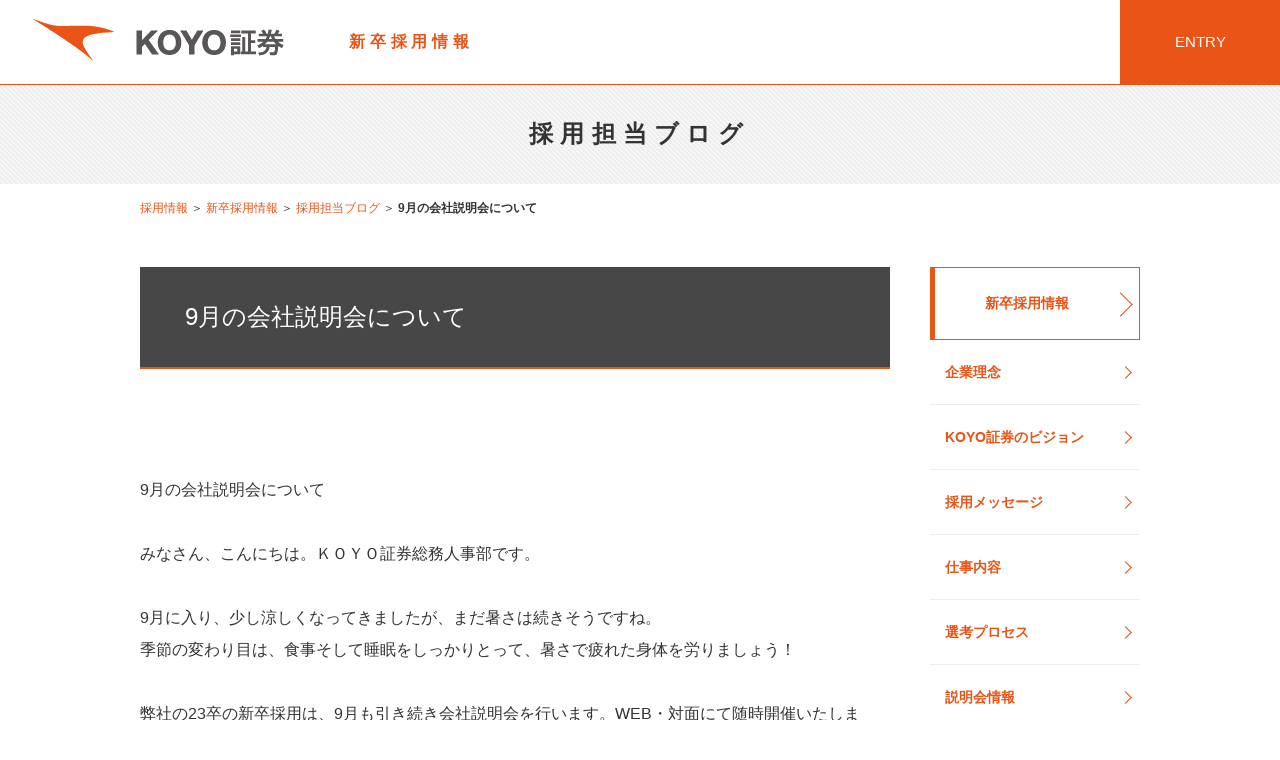

--- FILE ---
content_type: text/html; charset=utf-8
request_url: https://koyo-sec.recruitment.jp/newgraduate/blog/detail/id=498
body_size: 5444
content:
<!DOCTYPE html>
<html lang="ja">
<head>
<!-- Google Tag Manager -->
<script>(function(w,d,s,l,i){w[l]=w[l]||[];w[l].push({'gtm.start':
new Date().getTime(),event:'gtm.js'});var f=d.getElementsByTagName(s)[0],
j=d.createElement(s),dl=l!='dataLayer'?'&l='+l:'';j.async=true;j.src=
'https://www.googletagmanager.com/gtm.js?id='+i+dl;f.parentNode.insertBefore(j,f);
})(window,document,'script','dataLayer','GTM-P87TN9Q3');</script>
<!-- End Google Tag Manager -->
<!-- Global site tag (gtag.js) - Google Analytics -->
<script async src="https://www.googletagmanager.com/gtag/js?id=UA-124655006-1"></script>
<script>
 window.dataLayer = window.dataLayer || [];

function gtag(){dataLayer.push(arguments);}

gtag('js', new Date());

gtag('config', 'UA-124655006-1');
</script>
<meta charset="utf-8">
<!--[if IE]>
<meta http-equiv="X-UA-Compatible" content="IE=edge">
<![endif]-->
<meta name="viewport" content="width=1020, user-scalable=yes">
<title>9月の会社説明会について | KOYO証券株式会社　採用情報</title>
<meta name="keywords" content="">
<meta name="description" content="KOYO証券株式会社の採用情報です。">
<link rel="home" href="/" title="KOYO証券株式会社　採用情報" >
<link rel="index" href="/sitemap/" title="KOYO証券株式会社　採用情報 サイトマップ" >
<link rel="alternate" media="handheld" href="/newgraduate/blog/detail/id=498" >
<meta property="og:title" content="9月の会社説明会について">
<meta property="og:description" content="KOYO証券株式会社の採用情報です。">
<meta property="og:image" content="">
<meta property="og:type" content="website">
<meta property="og:site_name" content="KOYO証券株式会社　採用情報">
<meta property="og:url" content="https://koyo-sec.recruitment.jp/newgraduate/blog/detail/id=498">
<meta name="robots" content="INDEX,FOLLOW">
<meta name="robots" content="NOODP">
<meta name="robots" content="NOYDIR">

<link type="text/css" rel="stylesheet" href="/files/css/front/user/normalize.css?v=1654080331">
<link type="text/css" rel="stylesheet" href="/files/css/front/parts.css?v=1654080331">
<link rel="stylesheet" href="/files/user/css/font-awesome-4.7.0/css/font-awesome.min.css?v=1480042293">

<script type="text/javascript" src="/js/default.v2.js?v=1462552477"></script>
<meta name="author" content="">
<!--[if lt IE 9]>
  <script src="/js/html5shiv/3.7.2/html5shiv.min.js?v=1462552477"></script>
  <script src="/js/respond/1.4.2/respond.min.js?v="></script>
<![endif]-->

<script type="text/javascript" src="/js/jquery/1.11.1/jquery.min.js?v=1462552477"></script>

  <link type="text/css" rel="stylesheet" href="/files/css/front/user/common.css?v=1654080331">  
    <link type="text/css" rel="stylesheet" href="/files/css/front/user/blog.css?v=1654080331">

    <link type="text/css" rel="stylesheet" href="/files/css/front/user/common_detail.css?v=1654080331">


<link rel="shortcut icon" href="/files/user/favicon.ico?v=1533608727" /><!--ファビコン-->


</head>
<!-- Google Tag Manager (noscript) -->
<!-- End Google Tag Manager (noscript) -->

<body>
<noscript><iframe src="https://www.googletagmanager.com/ns.html?id=GTM-P87TN9Q3"
height="0" width="0" style="display:none;visibility:hidden"></iframe></noscript>


<div class="ng_newgraduates">

	<header style=" background-color: rgba(255,255,255,0.8);">
		<section class="header">
				<div class="header_title">
				<h1>
						<span class="header_title_logo"><a href="https://koyo-sec.recruitment.jp/"><img src="/files/topics/23_ext_01_0.png?v=1525660152" alt="KOYO証券株式会社　採用情報"></a></span>
						<span class="header_title_text">新卒採用情報</span>
				</h1>
				</div>
								    				        				    <nav class="header_nav">
    							<ul>
    								    								<li class="nav02"><a href="https://koyo-sec.recruitment.jp/newgraduate/entry/">ENTRY</a></li>    							</ul>
    					</nav>
    										</section>
</header>
	<div class="l_container">
		

		
		
	

			    	    	    
	    
	    	    	
		
	
								
				
				
											
				
				
							 
				
	



		        <section class="page_title" style="background:url(/files/user/img/bg_title/ng_blog_saiyo.jpg?v=1486621203) no-repeat;background-size: cover;background-color: #efefef;">
    <h2>採用担当ブログ</h2>
</section>

<div class="footpath l_commonBox">
      <a href="https://koyo-sec.recruitment.jp/">採用情報</a>&nbsp;＞
        <a href="https://koyo-sec.recruitment.jp/newgraduate/">新卒採用情報</a>&nbsp;＞
        <a href="https://koyo-sec.recruitment.jp/newgraduate/blog/">採用担当ブログ</a>&nbsp;＞
        <strong>9月の会社説明会について</strong>
  </div>


		<div class="l_contents clearfix l_commonBox">
			<article class="l_leftBox">
				
				
				<section class="gallaryDetail">


	<div class="gallaryDetail_title2">
	    <div class="gallaryDetail_titleInner">
				<h3 class="galleryDetail_name">9月の会社説明会について</h3>
		</div>
	</div>


	
	
	
	
	
	
	

	<div class="gallaryDetail_box clearfix">

		
			<h4></h4>
			<div class="gallaryDetail_wysiwyg">
			<p>9月の会社説明会について<br>
<br>
みなさん、こんにちは。ＫＯＹＯ証券総務人事部です。<br>
<br>
9月に入り、少し涼しくなってきましたが、まだ暑さは続きそうですね。<br>
季節の変わり目は、食事そして睡眠をしっかりとって、暑さで疲れた身体を労りましょう！<br>
<br>
弊社の23卒の新卒採用は、9月も引き続き会社説明会を行います。WEB・対面にて随時開催いたします。WEB説明会は、約1時間のLIVE配信スタイルで、質問にもざっくばらんに回答いたします。どうぞお気軽にご参加ください。<br>
<br>
来社型の会社説明会は、各拠点で少人数限定での実施としています。来社型の説明会では、説明会後に筆記試験(一次選考)をセットにした構成としておりますので、実施内容をご確認の上ご参加ください。実施予定日など、会社説明会の詳細・予約受付はリクナビ2023をご確認ください。<br>
なお会社説明会のスケジュールは、状況により変更となる場合がありますのであらかじめご了承ください。</p>
<br>
<strong>▼リクナビ2023当社掲載ページはこちら</strong><br>
<a rel="noopener" href="https://job.rikunabi.com/2023/company/r244700071/" target="_blank">https://job.rikunabi.com/2023/company/r244700071/</a><br>
&nbsp;
<p style="text-align: right;">KOYO証券株式会社<br>
総務人事部</p>
		</div>

	
	</div>

<div class="topicsLink">
    <ul class="clearfix">
                    <li class="topicsLink_back"><a href="https://koyo-sec.recruitment.jp/newgraduate/blog/detail/id=503">前へ</a></li>
                <li class="topicsLink_list "><a href="https://koyo-sec.recruitment.jp/newgraduate/blog/">一覧</a></li>
                <li class="topicsLink_next"><a href="https://koyo-sec.recruitment.jp/newgraduate/blog/detail/id=496">次へ</a></li>
                </ul>
</div>

</section>

				<section class="entryBox">
        <ul>
                <li class="entry"><a href="https://koyo-sec.recruitment.jp/newgraduate/entry/"><span>ENTRY</span></a></li>    </ul>
    </section>



			</article>
			<aside class="l_rightBox">
				<nav class="side_nav01">

<p class="parent_nav"><a href="https://koyo-sec.recruitment.jp/newgraduate/">新卒採用情報</a></p>


		<ul class="level1">
			<li class="ng_philosophy gsub_navi1 first ">
							<a href="https://koyo-sec.recruitment.jp/newgraduate/philosophy/" >企業理念</a>
		
							</li>
		
		
				

		
			<li class="ng_business gsub_navi2 ">
							<a href="https://koyo-sec.recruitment.jp/newgraduate/vision/" >KOYO証券のビジョン</a>
		
							</li>
		
		
				

		
			<li class="ng_message gsub_navi3 ">
							<a href="https://koyo-sec.recruitment.jp/newgraduate/message/" >採用メッセージ</a>
		
							</li>
		
		
				

		
			<li class="ng_gallery1 gsub_navi4 ">
							<a href="https://koyo-sec.recruitment.jp/newgraduate/workstyle/" >仕事内容</a>
		
							</li>
		
		
				

		
			<li class="ng_article2 gsub_navi5 ">
							<a href="https://koyo-sec.recruitment.jp/newgraduate/process/" >選考プロセス</a>
		
							</li>
		
		
				

		
			<li class="ng_article3 gsub_navi6 ">
							<a href="https://koyo-sec.recruitment.jp/newgraduate/schedule/" >説明会情報</a>
		
							</li>
		
		
				

		
			<li class="ng_job gsub_navi7 ">
							<a href="https://koyo-sec.recruitment.jp/newgraduate/job/" >募集要項</a>
		
							</li>
		
		
				

		
			<li class="ng_profile gsub_navi8 ">
							<a href="https://koyo-sec.recruitment.jp/newgraduate/profile/" >会社概要</a>
		
							</li>
		
		
				

		
			<li class="ng_blog_saiyo gsub_navi9 last ">
							<a href="https://koyo-sec.recruitment.jp/newgraduate/blog/" class="cur">採用担当ブログ</a>
		
							</li>
		
		</ul>
				

</nav>



			<nav class="side_nav02">

	
			<ul>
			
				<li class="is_philosophy">
									<a href="https://koyo-sec.recruitment.jp/philosophy/"><span>企業理念</span></a>
			
										</li>
			
			
			
						
			
	
			
			
				<li class="is_business">
									<a href="https://koyo-sec.recruitment.jp/vision/"><span>KOYO証券のビジョン</span></a>
			
										</li>
			
			
			
						
			
	
			
			
				<li class="is_message">
									<a href="https://koyo-sec.recruitment.jp/message/"><span>採用メッセージ</span></a>
			
										</li>
			
			
			
						
			
	
			
			
				<li class="is_gallery3">
									<a href="https://koyo-sec.recruitment.jp/member/"><span>社員紹介</span></a>
			
										</li>
			
			
			
						
			
	
			
			
				<li class="is_profile">
									<a href="https://koyo-sec.recruitment.jp/profile/"><span>会社概要</span></a>
			
										</li>
			
			
			
						
			
	
			
			
				<li class="is_blog_saiyo">
									<a href="https://koyo-sec.recruitment.jp/blog/"><span>採用担当ブログ</span></a>
			
										</li>
			
			
			
						
			
	
			
			
				<li class="is_article2">
									<a href="https://koyo-sec.recruitment.jp/antisocial/"><span>採用活動における反社会的勢力への対応について</span></a>
			
										</li>
			
			
			
						
			
	
			
							</ul>
			</nav>
			<nav class="side_nav03">
				<ul>
			
				<li class="ng_newgraduates">
									<a href="https://koyo-sec.recruitment.jp/newgraduate/"><span>新卒採用情報</span></a>
			
										</li>
			
			
			
						
										
	
			
			
				<li class="cr_careers">
									<a href="https://koyo-sec.recruitment.jp/career/"><span>キャリア採用情報</span></a>
			
										</li>
			
										
			</ul>
						
										
	
	</nav>
	


				
			</aside>
		</div>

		<div class="l_bottom">
			<div class="l_commonBox">
			<div class="sns_bottom">
				<ul class="clearfix">
					<li class="fb">
					    <iframe src="//www.facebook.com/plugins/like.php?href=https%3A%2F%2Fkoyo-sec.recruitment.jp%2Fnewgraduate%2Fblog%2Fdetail%2Fid%3D498&amp;layout=button&amp;show_faces=false&amp;width=71&amp;action=like&amp;font=verdana&amp;colorscheme=light&amp;height=20" width="71" height="20" scrolling="no" frameborder="0" allowTransparency="true"></iframe>
					</li>
					<li class="twitter">
						<a href="https://twitter.com/share" class="twitter-share-button" data-count="none">Tweet</a>
						<script>!function(d,s,id){var js,fjs=d.getElementsByTagName(s)[0],p=/^http:/.test(d.location)?'http':'https';if(!d.getElementById(id)){js=d.createElement(s);js.id=id;js.src=p+'://platform.twitter.com/widgets.js';fjs.parentNode.insertBefore(js,fjs);}}(document, 'script', 'twitter-wjs');</script>
					</li>
					<li class="hatena">
						<a href="http://b.hatena.ne.jp/entry/" class="hatena-bookmark-button" data-hatena-bookmark-layout="standard-noballoon" title="このエントリーをはてなブックマークに追加"><img src="//b.st-hatena.com/images/entry-button/button-only@2x.png" alt="このエントリーをはてなブックマークに追加" width="20" height="20" style="border: none;" /></a>
<script type="text/javascript" src="https://b.st-hatena.com/js/bookmark_button.js" charset="utf-8" async="async"></script>
					</li>
					<li class="linkedin">
						<script src="//platform.linkedin.com/in.js" type="text/javascript">
						  lang: ja_JP
						</script>
						<script type="IN/Share"></script>
					</li>
					<li class="line">
					    <div class="line-it-button" style="display: none;" data-type="share-a" data-lang="ja" ></div>
					    <script src="//scdn.line-apps.com/n/line_it/thirdparty/loader.min.js" async="async" defer="defer" ></script>
					</li>
				</ul>
</div>


			</div>
		</div>

		<footer>
    <section class="footer l_commonBox">
    <nav>
        <ul>
				<li><a href="https://koyo-sec.recruitment.jp/newgraduate/contact/">お問い合わせ</a></li>
				<li><a href="https://koyo-sec.recruitment.jp/newgraduate/privacy/">個人情報保護方針</a></li>
            <li><a href="https://koyo-sec.recruitment.jp/sitemap/">サイトマップ</a></li>
        </ul>
    </nav>
	<p class="copyright">Copyright © ＫＯＹＯ証券株式会社 All Rights Reserved</p>
	</section>
</footer>

<script>
(function(i,s,o,g,r,a,m){i['GoogleAnalyticsObject']=r;i[r]=i[r]||function(){(i[r].q=i[r].q||[]).push(arguments)},i[r].l=1*new Date();a=s.createElement(o),m=s.getElementsByTagName(o)[0];a.async=1;a.src=g;m.parentNode.insertBefore(a,m)})(window,document,'script','//www.google-analytics.com/analytics.js','ga');

ga('create', 'UA-52132727-1', 'auto');
ga('require', 'displayfeatures');
ga('require', 'linkid', 'linkid.js');
ga('send', 'pageview');

ga('create', 'UA-52132727-4', 'auto', {'name': 'clTracker'});
ga('clTracker.require', 'displayfeatures');
ga('clTracker.require', 'linkid', 'linkid.js');
ga('clTracker.send', 'pageview');

</script>

<!-- Start of Async HubSpot Analytics Code -->
  <script type="text/javascript">
    (function(d,s,i,r) {
      if (d.getElementById(i)){return;}
      var n=d.createElement(s),e=d.getElementsByTagName(s)[0];
      n.id=i;n.src='//js.hs-analytics.net/analytics/'+(Math.ceil(new Date()/r)*r)+'/309983.js';
      e.parentNode.insertBefore(n, e);
    })(document,"script","hs-analytics",300000);
  </script>
<!-- End of Async HubSpot Analytics Code -->
	</div><!--//container-->
</div>



</body>
</html>

--- FILE ---
content_type: text/css
request_url: https://koyo-sec.recruitment.jp/files/css/front/parts.css?v=1654080331
body_size: 4193
content:
@charset "utf-8";


/* -------------------------------------
 base
----------------------------------------*/

html {
	font-size: 62.5%;
}
body {
	font-family: "ヒラギノ角ゴ Pro W3", "Hiragino Kaku Gothic Pro", "メイリオ", Meiryo,  Osaka, "ＭＳ Ｐゴシック", "MS PGothic", sans-serif ;
	font-size: 1.4rem;
	line-height: 1.5;
	color: #333;
	background-color: #ffffff;
}
a {
	text-decoration: none;
	color: #ea5417;
}
a:hover,
button:hover {
	-webkit-transition: all .3s ease;
	transition: all .3s ease;
	color: #ea5417;
}

/*  透過  */

.a_transmission:hover img {
	opacity: 0.8;
	-webkit-transition: all .2s ease;
	transition: all .2s ease;
}

/*  拡大  */

.a_zoom {

}
.a_zoom img {
	-webkit-transition: 1s ease;
	transition: 0.8s ease;
}
.a_zoom:hover img {
	-webkit-transform: scale(1.2);
	transform: scale(1.2);
}


ul {
	margin: 0;
	padding: 0;
	list-style-type: none;
}
p {
	margin: 0;
	padding: 0;
}
img {
	max-width: 100%;
	vertical-align: bottom;
}
dl,dt,dd {
	margin: 0;
}

.clearfix:before,
.clearfix:after {
	content: " ";
	display: table;
}
.clearfix:after {
	clear: both;
}
.clearfix {
	*zoom: 1;
}
.f_arial 	{
    font-family: Arial ;
}

/* -------------------------------------
 layout
----------------------------------------*/
.l_commonBox {
    width: 1000px;
    margin: 0 auto;
}
.l_bottom {
    background-color: #eee;
    margin-top: 140px;
}

.link_right {
text-align: right;
font-weight: bold;
}
.link_right a {
position: relative;
padding-right: 40px;
}
.link_right a::after {
border-right: 1px solid #ea5417;
border-top: 1px solid #ea5417;
content: "";
height: 10px;
width: 10px;
right: 20px;
position: absolute;
transform: rotate(45deg);
-webkit-transform: rotate(45deg);
top: 5px;
}

/* -------------------------------------
 header
----------------------------------------*/
header {
	position: fixed;
	height: 85px;
	background-color: #fff;
	width: 100%;
	border-bottom: 1px solid #ea5417;
	z-index: 1000;
	box-sizing: border-box;
}
.header {
	min-width: 1000px
}
.header_title {
	float: left;
	padding-left: 30px;
}
.header_title h1 {
	display: table;
	height: 84px;
	margin: 0;
}
.header_title h1 span {
	display: table-cell;
	vertical-align: middle;
}
.header_title_logo img {
    max-height: 76px;
}
.header_title_text {
	color: #ea5417;
	font-size: 1.6rem;
	letter-spacing: 0.3em;
	padding-left: 30px;
	line-height: 1;
}
.header_nav {
	float: right;
}
.header_nav ul {
	display: table;
	height: 85px;
}
.header_nav ul li {
	display: table-cell;
	width: 160px;
	font-size: 1.5rem;
	vertical-align: top;
}
.header_nav ul li a {
	display: block;
	width: 160px;
	height: 85px;
	vertical-align: middle;
	display: table-cell;
	text-align: center;
	color: #fff;
	box-sizing: border-box;
	padding: 0 5px;
}
.header_nav .nav01 a {
	background-color: #ea5417;
}
.header_nav .nav02 a {
	background-color: #ea5417;
}
.header_nav .nav01 a:hover {
    background-color: #fff;
    color: #ea5417;
    border: 1px solid #ea5417;
}
.header_nav .nav02 a:hover {
    background-color: #fff;
    color: #ea5417;
    border: 1px solid #ea5417;
}


/* -------------------------------------
 SNS（フッタ上）
----------------------------------------*/
.sns_bottom {
padding: 20px 0;
}
.sns_bottom li {
float: left;
margin-right: 15px;
}
.sns_bottom li.hatena iframe {
width: 80px !important;
}


/* -------------------------------------
 footer
----------------------------------------*/
footer {
    background-color: #ea5417;
    color: #fff;
height: 150px;
font-weight: bold;
}
.footer {
padding-top: 20px;
}
.footer ul {
float: left;
}
.footer li {
display: inline-block;
font-size: 1.2rem;
margin-right: 10px;
}
.footer li a {
color: #fff;
border-left: 1px solid #fff;
padding: 0 0 0 15px;
line-height: 1;
}
.footer li:first-child a {
   border-left: none; 
}
.footer li a:hover {
text-decoration: underline;
}
.footer .copyright {
float: right;
letter-spacing: 0.2em;
font-size: 1rem;
}

--- FILE ---
content_type: text/css
request_url: https://koyo-sec.recruitment.jp/files/css/front/user/common.css?v=1654080331
body_size: 12318
content:
@charset "utf-8";

.l_container {
  padding-top: 84px;
}
.l_contents {
  margin-top: 50px;
}
.l_leftBox {
  width: 750px;
  float: left;
}
.l_rightBox {
  width: 210px;
  float: right;
}

/* -------------------------------------
common style
----------------------------------------*/

h3.common_title {
  font-size: 1.6rem;
  margin: 0;
}

/* -------------------------------------
freea area
----------------------------------------*/

.freeArea_top {
  margin-bottom: 30px;
}
.freeArea_top ul {
  list-style-type: disc;
  padding-left: 30px;
  margin: 10px 0;
}
.freeArea_top ol {
  padding-left: 30px;
  margin: 10px 0;
}


/* -------------------------------------
page title
----------------------------------------*/

.page_title {
  text-align: center;
  height: 100px;
  width: 100%;
  display: table;
}
.page_title h2 {
  margin: 0;
  display: table-cell;
  vertical-align: middle;
  letter-spacing: 0.3em;
  line-height: 1;
  font-size: 2.4rem;
}

/* -------------------------------------
footpath
----------------------------------------*/

.footpath {
  font-size: 1.2rem;
  margin-top: 15px
}

/* -------------------------------------
entry button 
----------------------------------------*/

.entryBox {
  margin-top: 75px;
  padding-top: 75px;
  border-top: 1px solid #ea5417;
  text-align: center;
}
.entryBox_topText {
  font-size: 1.6rem;
  font-weight: bold;
  margin-bottom: 30px;
}
.entryBox li {
  display: inline-block;
  margin: 0 10px;
}
.entryBox li a {
  display: table;
  width: 200px;
  height: 80px;
  color: #fff;
  font-weight: bold;
  box-sizing: border-box;
}
.entryBox li a span {
  display: table-cell;
  vertical-align: middle;
}
.entryBox li.entry a {
  background: #ea5417;
}
.entryBox li.consultation a {
  background: #ea5417;
}
.entryBox li.entry a:hover {
  background: #fff;
  border: 1px solid #ea5417;
  color: #ea5417;
}
.entryBox li.consultation a:hover {
  background: #fff;
  border: 1px solid #ea5417;
  color: #ea5417;
}
.entryBox_bottomText {
  margin-top: 35px;
  font-size: 1.2rem;
  line-height: 2;
}

/* -------------------------------------
right nav
----------------------------------------*/
/* 下層メニュー */

.side_nav01 .parent_nav a {
  display: block;
  text-align: center;
  border-left: 5px solid #ea5417;
  border-right: 1px solid #ea5417;
  border-top: 1px solid #ea5417;
  border-bottom: 1px solid #ea5417;
  padding: 25px 28px 25px 7px;
  position: relative;
  font-weight: bold;
}
.side_nav01 li a {
  display: -webkit-box;
  display: -ms-flexbox;
  display: flex;
  -webkit-box-align: center;
  -ms-flex-align: center;
  align-items: center;
  height: 65px;
  border-bottom: 1px solid #eee;
  padding: 0 15px;
/*  display: table-cell;*/
  width: 210px;
  vertical-align: middle;
  position: relative;
  font-weight: bold;
  box-sizing: border-box;
}
.side_nav01 li a.cur {
  background-color: #eee;
}
.side_nav01 li a:hover {
  background-color: #ea5417;
  color: #fff;
  border-bottom: 1px solid #ea5417;
}

/* 総合メニュー */

.side_nav02 {
  margin-top: 40px;
}
.side_nav02 li[class^="is_"] {
  border-left: 1px solid #ccc;
  padding: 7px 0 0 20px;
}
.side_nav02 li a {
  display: block;
}

/* その他職種メニュー */

.side_nav03 {
  margin-top: 40px;
}
.side_nav03 li a {
  display: block;
  position: relative;
  border: 1px solid #ea5417;
  margin-top: 15px;
  text-align: center;
  padding: 0 28px 0 10px;
  font-weight: bold;
  width: 210px;
  height: 80px;
  box-sizing: border-box;
  line-height: 1.2;
}
.side_nav03 li a span {
  display: table-cell;
  vertical-align: middle;
  height: 78px;
  width: 170px;

}
.ng_newgraduates li.ng_newgraduates,
.cr_careers li.cr_careers,
.pt_parttime li.pt_parttime {
  display: none;
}

/* 矢印共通 */

.side_nav01 .parent_nav a::after,
.side_nav03 li:not(.fourth_link) a::after {
  border-right: 1px solid #ea5417;
  border-top: 1px solid #ea5417;
  content: "";
  height: 16px;
  width: 16px;
  right: 10px;
  position: absolute;
  transform: rotate(45deg);
  -webkit-transform: rotate(45deg);
  top: 50%;
  margin-top: -8px
}
.side_nav01 .parent_nav a:hover,
.side_nav03 li a:hover {
  background-color: #ea5417;
  color: #fff;
}
.side_nav01 li a::after {
  border-right: 1px solid #ea5417;
  border-top: 1px solid #ea5417;
  content: "";
  height: 8px;
  width: 8px;
  right: 10px;
  position: absolute;
  transform: rotate(45deg);
  -webkit-transform: rotate(45deg);
  top: 50%;
  margin-top: -4px
}
.side_nav01 .parent_nav a:hover::after,
.side_nav03 li a:hover::after,
.side_nav01 li a:hover::after {
  border-right: 1px solid #fff;
  border-top: 1px solid #fff;
}

/* 4つ目メニュー */
.side_nav03 li.fourth_link i {
position: absolute;
top: 50%;
right: 10px;
margin-top: -5px;
color: #ea5417;
}
.side_nav03 li.fourth_link a:hover i {
   color: #fff; 
}

/* -------------------------------------
right SNS
----------------------------------------*/

aside .sns {
  margin-top: 50px;
  text-align: center;
}
aside .sns dt {
  font-weight: bold;
  margin-bottom: 10px;
}
aside .sns dd {
  display: inline-block;
  padding: 0 5px;
}

/* -------------------------------------
right banner
----------------------------------------*/

.rightBan {
  margin-top: 45px;
}
.rightBan li {
  margin-bottom: 10px;
}

/* -------------------------------------
topics_detail link
----------------------------------------*/

.topicsLink {
  margin-top: 80px;
}
.topicsLink ul {
  width: 300px;
  margin: 0 auto;
}
.topicsLink li {
  float: left;
}
.topicsLink li a {
  display: block;
  border: 1px solid #ea5417;
  height: 50px;
  line-height: 3.5;
  font-weight: bold;
  box-sizing: border-box;
}
.topicsLink .topicsLink_list a {
  width: 120px;
  margin: 0 10px;
  text-align: center;
}
.topicsLink .topicsLink_list.no_back a {
  margin: 0 10px 0 90px;
}
.topicsLink .topicsLink_list.no_next a {
  margin: 0 90px 0 10px;
}
.topicsLink .topicsLink_back a,
.topicsLink .topicsLink_next a {
  width: 80px;
  position: relative;
}
.topicsLink .topicsLink_back a {
  text-align: right;
  padding-right: 15px;
}
.topicsLink .topicsLink_next a {
  text-align: left;
  padding-left: 15px;
}
.topicsLink li a:hover {
  color: #fff;
  background-color: #ea5417;
}
.topicsLink .topicsLink_back a::after,
.topicsLink .topicsLink_next a::after {
  border-right: 1px solid #ea5417;
  border-top: 1px solid #ea5417;
  content: "";
  height: 16px;
  width: 16px;
  position: absolute;
  top: 50%;
  margin-top: -8px
}
.topicsLink .topicsLink_back a::after {
  transform: rotate(225deg);
  -webkit-transform: rotate(225deg);
  left: 10px;
}
.topicsLink .topicsLink_next a::after {
  transform: rotate(45deg);
  -webkit-transform: rotate(45deg);
  right: 10px;
}
.topicsLink .topicsLink_back a:hover::after,
.topicsLink .topicsLink_next a:hover::after {
  border-right: 1px solid #fff;
  border-top: 1px solid #fff;
}

/* -------------------------------------
table
----------------------------------------*/

.common_table {
  font-size: 1.6rem;
  width: 100%;
}
.common_table th {
  text-align: left;
  border-bottom: 1px solid #ddd;
  vertical-align: top;
  line-height: 1.2;
}
.common_table td {
  padding: 30px 0;
  border-bottom: 1px solid #ddd;
  vertical-align: top;
}
.common_table td label {
  margin-right: 35px;
}
.common_table td .title01,
.common_table td .title02 {
  display: inline-block;
  width: 45px;
}
.common_table td .title02 {
  margin-left: 30px;
}
.common_table td.group {
  padding: 22px 0;
}
.common_table input[type=text],
.common_table input[type=tel],
.common_table input[type=email] {
  height: 32px;
  padding: 0 5px;
  border-top: 1px solid #ddd;
  border-left: 1px solid #ddd;
  border-right: 1px solid #ddd;
  border-bottom: 3px solid #ddd;
  box-sizing: border-box;
}
.common_table textarea {
  border-top: 1px solid #ddd;
  border-left: 1px solid #ddd;
  border-right: 1px solid #ddd;
  border-bottom: 3px solid #ddd;
  width: 100%;
  height: 150px;
  box-sizing: border-box;
}
label.radio {
  cursor: pointer;
  position: relative;
  overflow: hidden;
  padding-left: 25px;
  display: inline-block;
}
label.radio:before {
  position: absolute;
  width: 15px;
  height: 15px;
  border: 1px solid #ddd;
  border-radius: 50%;
  left: 0px;
  top: 3px;
  content: '';
  z-index: 3;
}
label.radio:after {
  content: '';
  position: absolute;
  width: 11px;
  height: 11px;
  border-radius: 100%;
  left: 3px;
  top: 6px;
  background-color: #333;
  z-index: 1;
}
label.radio input[type="radio"] {
  -moz-appearance: none;
  -webkit-appearance: none;
  position: absolute;
  z-index: 2;
  width: 16px;
  height: 16px;
  left: -19px;
  top: 5px;
  margin: 0px;
  box-shadow: 20px -1px #FFF;
}
label.radio input[type="radio"]:checked {
  box-shadow: none;
}
label.radio input[type="radio"]:focus {
  opacity: 0.2;
  box-shadow: 20px -1px #FFF;
}
label.checkbox {
  cursor: pointer;
  position: relative;
  overflow: hidden;
  position: relative;
  padding-left: 30px;
  display: inline-block;
  box-sizing: border-box;
}
label.checkbox:before {
  content: '';
  position: absolute;
  width: 20px;
  height: 19px;
  left: 0px;
  top: 0;
  border-top: 1px solid #ddd;
  border-left: 1px solid #ddd;
  border-right: 1px solid #ddd;
  border-bottom: 2px solid #ddd;
  z-index: 3;
}
label.checkbox:after {
  content: '';
  position: absolute;
  top: 40%;
  left: 7px;
  display: block;
  margin-top: -7px;
  width: 6px;
  height: 10px;
  border-right: 2px solid #333;
  border-bottom: 2px solid #333;
  transform: rotate(45deg);
  -webkit-transform: rotate(45deg);
  -moz-transform: rotate(45deg);
  z-index: 1;
}
label.checkbox input[type="checkbox"] {
  -moz-appearance: none;
  -webkit-appearance: none;
  position: absolute;
  left: -40px;
  width: 20px;
  height: 20px;
  display: block;
  box-shadow: 41px 0px #FFF;
  z-index: 2;
  margin: 0px;
  padding: 0px;
}
label.checkbox input[type="checkbox"]:checked {
  box-shadow: none;
}
label.checkbox input[type="checkbox"]:checked:focus {
  box-shadow: 40px 0px #fff;
  opacity: 0.1;
}
label.checkbox input[type="checkbox"]:focus {
  box-shadow: 41px 0px #EEE;
}
.common_table select {
  -moz-appearance: none;
  -webkit-appearance: none;
  appearance: none;
  height: 32px;
  max-width: 750px;
  border-top: 1px solid #ddd;
  border-left: 1px solid #ddd;
  border-right: 1px solid #ddd;
  border-bottom: 3px solid #ddd;
  background: url(/files/user/img/common/arrow_select.png?v=1479798298) no-repeat right 10px center;
  background-color: #eee;
  font-size: 1.4rem;
  padding: 0 30px 0 5px;
  box-sizing: border-box;
}
.common_table select::-ms-expand {
  display: none;
}

/* -------------------------------------
error
----------------------------------------*/

.errors {
  color: #ff0000;
  border: 1px solid #ff0000;
  padding: 10px;
  margin: 15px 0 0 0;
}
.errors ul {
  list-style-type: disc;
  margin: 5px 0 0 20px;
}

/* -------------------------------------
pager
----------------------------------------*/

.pager {
  margin-top: 60px;
  text-align: center;
  font-weight: bold;
}
.pager li {
  display: inline-block;
  width: 40px;
  height: 40px;
  line-height: 2.6;
  margin: 0 5px;
}
.pager li.active a {
  background: #ea5417;
  color: #fff;
}
.pager li a {
  display: block;
  width: 40px;
  height: 40px;
  position: relative;
}
.pager li a.back::after,
.pager li a.next::after {
  border-right: 1px solid #ea5417;
  border-top: 1px solid #ea5417;
  content: "";
  height: 8px;
  width: 8px;
  position: absolute;
  top: 50%;
  margin-top: -5px
}
.pager li a.back::after {
  transform: rotate(225deg);
  -webkit-transform: rotate(225deg);
  left: -10px;
}
.pager li a.next::after {
  transform: rotate(45deg);
  -webkit-transform: rotate(45deg);
  right: -10px;
}

--- FILE ---
content_type: text/css
request_url: https://koyo-sec.recruitment.jp/files/css/front/user/blog.css?v=1654080331
body_size: 1629
content:
@charset "UTF-8";


.blogList_item {
margin-bottom: 50px;
}
.blogList_img {
width: 300px;
float: right;
overflow: hidden;
}
.blogList_head {
border-bottom: 1px solid #eee;
margin-bottom: 20px;
display: table;
width: 100%;
height: 50px;
}
.blogList_itemImg .blogList_head {
width: 450px;
}
.blogList_number {
display: table-cell;
width: 50px;
height: 50px;
background: #ea5417;
color: #fff;
font-weight: normal;
text-align: center;
vertical-align: middle;
font-size: 2rem;
}
.blogList_name {
margin: 0;
display: table-cell;
vertical-align: middle;
font-size: 1.8rem;
line-height: 1.2;
padding-bottom: 10px;
}
.blogList_itemImg .blogList_name {
    padding-right: 10px !important;
}
.blogList_number + .blogList_name {
padding: 0 0 0 20px;
}
.blogList_outline {
line-height: 2;
}
.blogList_itemImg .blogList_outline {
    margin-right: 325px;
}
.blogList_link {
margin-top: 30px;
font-weight: bold;
position: relative;
}
.blogList_link::after {
border-right: 1px solid #ea5417;
border-top: 1px solid #ea5417;
content: "";
height: 7px;
width: 7px;
left: 35px;
position: absolute;
transform: rotate(45deg);
-webkit-transform: rotate(45deg);
top: 50%;
margin-top: -4px;
}
.blogList_date {
margin-top: 20px;
font-size: 1.2rem;
}

.blogList_item a,
.blogList_item a:hover .blogList_outline  {
color: #333;
}
.blogList_item a:hover {
color: #ea5417;
}


/*  詳細用 */

.galleryDetail_sub {
font-size: 2.4rem;
display: table-cell;  
margin: 0 !important;
padding-right: 20px;
}
.galleryDetail_name {
 display: table-cell;   
}

--- FILE ---
content_type: text/css
request_url: https://koyo-sec.recruitment.jp/files/css/front/user/common_detail.css?v=1654080331
body_size: 1903
content:
/* -------------------------------------
 詳細
----------------------------------------*/
.gallaryDetail_head {
position: relative;
border-bottom: 2px solid #ea5417;
}
.gallaryDetail_image img {
max-width: 750px;
}
.gallaryDetail_title {
position: absolute;
bottom: 0;
background: rgba(51,51,51,0.9);
width: 750px;
padding: 0 45px;
box-sizing: border-box;
min-height: 100px;
}
.gallaryDetail_title2 {
background: rgba(51,51,51,0.9);
padding: 0 45px;
box-sizing: border-box;
min-height: 100px;
border-bottom: 2px solid #ea5417;
display: table;
width: 100%;
}
.gallaryDetail_titleInner {
display: table-cell;
vertical-align: middle;
height: 80px;
line-height: 1;
padding: 10px 0;
}
.galleryDetail_sub {
color: #fff;
font-weight: bold;
margin-bottom: 10px;
}
.galleryDetail_name {
color: #fff;
font-size: 2.4rem;
margin: 0;
font-weight: normal;
}

.gallaryDetail_box {
margin-top: 75px;
}
.gallaryDetail_box h4 {
font-size: 2rem;
margin: 0 0 30px; 0;
}
.gallaryDetail_wysiwyg {
font-size: 1.6rem;
line-height: 2;
}
.gallaryDetail_box figure {
position: relative;
}
.gallaryDetail_box figcaption {
position: absolute;
bottom: 0;
left: 0;
background: rgba(51,51,51,0.8);
color: #fff;
font-size: 1.3rem;
display: block;
width: 100%;
padding: 20px;
box-sizing: border-box;
line-height: 1.8;
}
.gallaryDetail_box .layout_right {
margin:0 0 40px 40px;
float: right;
max-width: 340px;
}
.gallaryDetail_box .layout_left {
margin: 0 40px 40px 0;
float: left;
max-width: 340px;
}
.gallaryDetail_box .layout_top {
margin: 0 0 40px 0;
max-width: 750px;
}
.gallaryDetail_box .layout_bottom {
margin: 40px 0 0 0;
max-width: 750px;
}

.gallaryDetail_wysiwyg ul {
  list-style-type: disc;
  margin: 0 0 10px;
  padding-left: 30px;
}
.gallaryDetail_wysiwyg ol {
  margin: 0 0 10px;
  padding-left: 30px;
}